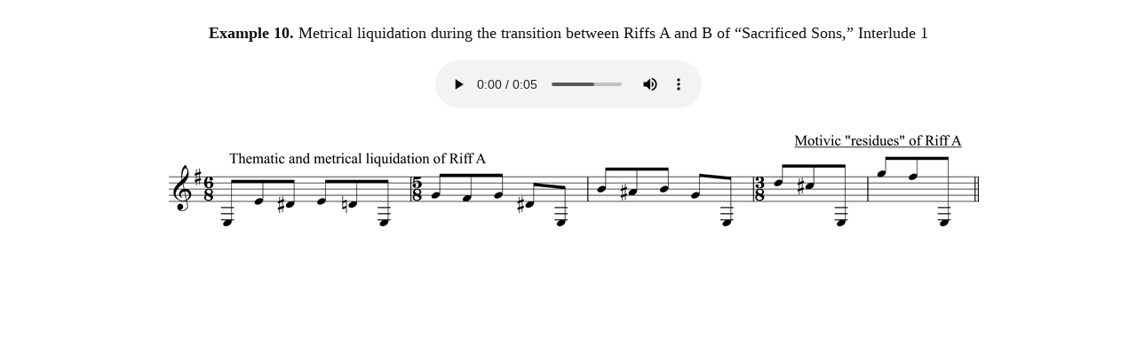

--- FILE ---
content_type: text/html; charset=UTF-8
request_url: https://www.mtosmt.org/issues/mto.13.19.2/mccandless_examples.php?id=9&nonav=true
body_size: 2057
content:
 
 

<!DOCTYPE html PUBLIC "-//W3C//DTD XHTML 1.0 Strict//EN" "https://www.w3.org/TR/xhtml1/DTD/xhtml1-strict.dtd">
<html xmlns="https://www.w3.org/1999/xhtml" xml:lang="en" lang="en"> 

<head>
<style>
.break { page-break-before: always; }
</style>

<!-------------------------------- TITLE -------------------------------------------->


<title>McCandless, Example 10</title>

<link rel="SHORTCUT ICON" href="https://www.mtosmt.org/gifs/favicon.ico">
<link rel="stylesheet" href="https://www.mtosmt.org/scripts/colorbox.css">
<link rel=StyleSheet href="https://www.mtosmt.org/scripts/mto-tufte.css" type="text/css" media=all>
<link rel="stylesheet" href="//code.jquery.com/ui/1.11.4/themes/smoothness/jquery-ui.css">

<script src="https://www.google-analytics.com/urchin.js" type="text/javascript"></script>
<script type="text/javascript">_uacct = "UA-968147-1"; urchinTracker();</script>

<script type="text/javascript" src="https://www.mtosmt.org/scripts/expandingMenu.js"></script>
<script type="text/javascript" src="https://www.mtosmt.org/scripts/dropdownMenu.js"></script>
<!--<script language="JavaScript" type="text/javascript" src="https://www.mtosmt.org/scripts/AC_QuickTime.js"></script>-->
<!--<script type="text/javascript" src="https://www.mtosmt.org/scripts/examples.js"></script>-->
<script type="text/javascript" src="https://www.mtosmt.org/scripts/hover.js"></script>  
<script src="https://code.jquery.com/jquery-1.10.2.js"></script>
<script src="https://code.jquery.com/ui/1.11.4/jquery-ui.js"></script>
<script src="https://www.mtosmt.org/scripts/colorbox-master/jquery.colorbox.js"></script>
<script type="text/javascript" src="https://www.mtosmt.org/scripts/jQueryRotate.2.2.js"></script>
<script src='https://cdnjs.cloudflare.com/ajax/libs/mathjax/2.7.1/MathJax.js?config=TeX-AMS-MML_HTMLorMML'></script>
<script>
MathJax.Hub.Config({
    TeX: { noErrors: { disabled: true } }
});
</script>

  <script>
   $(function () {
      $(document).tooltip({
        position: { my: "center bottom-10", at: "center top", },
    content: function () {
              return $(this).prop('title');
          }
      });
  });
  </script>

  <style>
    .ui-tooltip {
      color: #3a3a3a;
      font: 300 14px/20px "Lato", "Open Sans", "Helvetica Neue", Helvetica, Arial, sans-serif;
      max-width: 600px;
      box-shadow: 0 0 7px gray;
    }
    ol.mto-alpha {
        list-style: lower-alpha none outside;
    }
   ol.mto-alpha li {
       margin-bottom: 0.75em;
       margin-left: 2em;
       padding-left: 0.5em;
    }
  </style>

    <script language="Javascript">
        $(document).ready(function() {
            $(".mp3").colorbox({iframe:true, internalWidth:360, width:400, internalHeight:100, rel:'mp3', height:150, opacity:0.1, onComplete: function(e) {
                $('#colorbox').on({
                    mousedown: function(e){
                        if (~$.inArray(e.target, $('input, textarea, button, a, .no_drag', $('#colorbox')))) return;
                        var os = $('#colorbox').offset(),
                            dx = e.pageX-os.left, dy = e.pageY-os.top;
                        $(document).on('mousemove.drag', function(e){
                            $('#colorbox').offset({ top: e.pageY-dy, left: e.pageX-dx } );
                        });
                    },
                    mouseup: function(){ $(document).unbind('mousemove.drag'); }
                });
            }
        });
            $(".youtube").colorbox({iframe:true, innerWidth:640, innerHeight:390, opacity:0.1, rel:'youtube', onComplete: function(e) {
                $('#colorbox').on({
                    mousedown: function(e){
                        if (~$.inArray(e.target, $('input, textarea, button, a, .no_drag', $('#colorbox')))) return;
                        var os = $('#colorbox').offset(),
                            dx = e.pageX-os.left, dy = e.pageY-os.top;
                        $(document).on('mousemove.drag', function(e){
                            $('#colorbox').offset({ top: e.pageY-dy, left: e.pageX-dx } );
                        });
                    },
                    mouseup: function(){ $(document).unbind('mousemove.drag'); }
                });
            }
        });

      $("a[id^=footnote]").each(function(){
        var fnnum = $(this).attr('id').substring(8);
	var foot_me = '#fndiv'+fnnum;
        $("#footnote" + fnnum).attr('title', $(foot_me).html());

        });


        $("a[id^=citation]").each(function(){
         var separatorPos = $(this).attr('id').lastIndexOf('_');
         var linkid = $(this).attr('id');
         var citeref = $(this).attr('id').substring(8,separatorPos);
         var cite_me = '#citediv'+citeref;
         $("#" + linkid).attr('title', $(cite_me).html());

        });
    });

    </script>

<!-- Global site tag (gtag.js) - Google Analytics -->
<script async src="https://www.googletagmanager.com/gtag/js?id=UA-968147-1"></script>
<script>
  window.dataLayer = window.dataLayer || [];
  function gtag(){dataLayer.push(arguments);}
  gtag('js', new Date());

  gtag('config', 'UA-968147-1');
</script>


<meta http-equiv="Content-Language" content="en-us">
<meta http-equiv="Content-Type" content="text/html; charset=utf-8">

<script language="Javascript">
$(document).ready(function(){

    var x = 1050;
    var y = 400;

    if (x > screen.width) { x = screen.width-50 }; 
    if (y > (screen.height-150)) { y = screen.height-200 };

    parent.$.colorbox.resize({innerWidth:x, innerHeight:y});

});
</script>

</head>

<body style="background:#FFFFFF; width: 100%; padding-left: 0">

<br>
	
<!-------------------------------- EXAMPLES ---------------------------------------->

<!-------------------------------- Item 1 ---------------------------------------->


<p id="centered"> 
<b>Example 10. </b>Metrical liquidation during the transition between Riffs A and B of &#8220;Sacrificed Sons,&#8221; Interlude 1</p>

<div align="center">
    <p class='fullwidth' style="text-align: center; margin-top:0em;"><audio preload="metadata" controls style="width:300px"><source src="mccandless_audioex10.mp3" type="audio/mpeg"><source src="mccandless_audioex10.ogg" type="audio/ogg"><script language="JavaScript" type="text/javascript"></script></audio></p>	<img border="0" src="mccandless_ex10.png">
</div>

<!-------------------------------- Item 11 ---------------------------------------->


</body>
</html>

--- FILE ---
content_type: text/css
request_url: https://www.mtosmt.org/scripts/mto-tufte.css
body_size: 3918
content:
/* Import ET Book styles
   adapted from https://github.com/edwardtufte/et-book/blob/gh-pages/et-book.css */

@charset "UTF-8";

@font-face {
  font-family: "et-book";
  src: url("https://mtosmt.org/scripts/et-book/et-book-roman-line-figures/et-book-roman-line-figures.eot");
  src: url("https://mtosmt.org/scripts/et-book/et-book-roman-line-figures/et-book-roman-line-figures.eot?#iefix") format("embedded-opentype"), url("https://mtosmt.org/scripts/et-book/et-book-roman-line-figures/et-book-roman-line-figures.woff") format("woff"), url("https://mtosmt.org/scripts/et-book/et-book-roman-line-figures/et-book-roman-line-figures.ttf") format("truetype"), url("https://mtosmt.org/scripts/et-book/et-book-roman-line-figures/et-book-roman-line-figures.svg#etbookromanosf") format("svg");
  font-weight: normal;
  font-style: normal
}

@font-face {
  font-family: "et-book";
  src: url("https://mtosmt.org/scripts/et-book/et-book-display-italic-old-style-figures/et-book-display-italic-old-style-figures.eot");
  src: url("https://mtosmt.org/scripts/et-book/et-book-display-italic-old-style-figures/et-book-display-italic-old-style-figures.eot?#iefix") format("embedded-opentype"), url("https://mtosmt.org/scripts/et-book/et-book-display-italic-old-style-figures/et-book-display-italic-old-style-figures.woff") format("woff"), url("https://mtosmt.org/scripts/et-book/et-book-display-italic-old-style-figures/et-book-display-italic-old-style-figures.ttf") format("truetype"), url("https://mtosmt.org/scripts/et-book/et-book-display-italic-old-style-figures/et-book-display-italic-old-style-figures.svg#etbookromanosf") format("svg");
  font-weight: normal;
  font-style: italic
}

@font-face {
  font-family: "et-book";
  src: url("https://mtosmt.org/scripts/et-book/et-book-bold-line-figures/et-book-bold-line-figures.eot");
  src: url("https://mtosmt.org/scripts/et-book/et-book-bold-line-figures/et-book-bold-line-figures.eot?#iefix") format("embedded-opentype"), url("et-book/et-book-bold-line-figures/et-book-bold-line-figures.woff") format("woff"), url("https://mtosmt.org/scripts/et-book/et-book-bold-line-figures/et-book-bold-line-figures.ttf") format("truetype"), url("https://mtosmt.org/scripts/et-book/et-book-bold-line-figures/et-book-bold-line-figures.svg#etbookromanosf") format("svg");
  font-weight: 200;
  font-style: normal
}

@font-face {
  font-family: "et-book-roman-old-style";
  src: url("https://mtosmt.org/scripts/et-book/et-book-roman-old-style-figures/et-book-roman-old-style-figures.eot");
  src: url("https://mtosmt.org/scripts/et-book/et-book-roman-old-style-figures/et-book-roman-old-style-figures.eot?#iefix") format("embedded-opentype"), url("https://mtosmt.org/scripts/et-book/et-book-roman-old-style-figures/et-book-roman-old-style-figures.woff") format("woff"), url("https://mtosmt.org/scripts/et-book/et-book-roman-old-style-figures/et-book-roman-old-style-figures.ttf") format("truetype"), url("https://mtosmt.org/scripts/et-book/et-book-roman-old-style-figures/et-book-roman-old-style-figures.svg#etbookromanosf") format("svg");
  font-weight: normal;
  font-style: normal;
}

/* Tufte CSS styles */
html { font-size: 13px; }

#centered {
  margin-top:0em;
  width:90%;
  position:relative;
  left:5%;
  right:5%;
  text-align: center;
}

.mtoTable    { display: table; }
		.mtoTableRow       { display: table-row; }
		.mtoTableHeading    { display: table-header-group; }
		.mtoTableBody    { display: table-row-group; }
		.mtoTableFoot    { display: table-footer-group; }
		.mtoTableCell, .rTableHead  { display: table-cell; }

#content {
	position: absolute;
	/*width:1400px;*/
	top: 182px;
	margin-left: 2em;
	padding:0px;
	float:left;
}

.bannertop { 
    position: absolute;
    width: 1024px; 
    height: 160px;
}


body { width: 87.5%;
       margin-left: auto;
       margin-right: auto;
       padding-left: 12.5%; 
       font-family: et-book, Palatino, "Palatino Linotype", "Palatino LT STD", "Book Antiqua", Georgia, serif;
       background-color: #fffff8;
       color: #111;
       max-width: 1400px;
       counter-reset: sidenote-counter; }

h1 { font-weight: 400;
     margin-top: 4rem;
     margin-bottom: 1.5rem;
     font-size: 3.2rem;
     line-height: 1.2; }

h2 { font-style: italic;
     font-weight: 400;
     width:800px;
     margin-top: 2.8rem;
     margin-bottom: 0.8;
     font-size: 2rem;
     line-height: 1.2; }

h2 em { font-style: normal; }

h3 { text-align:center;
     width:800px;
     font-weight: 400;
     font-size: 1.6rem;
     margin-top: 2rem;
     margin-bottom: 1;
     line-height: 1.3; }

h4 { text-align:center;
     width:800px;
     font-weight: 400;
     font-size: 1.4rem;
     margin-top: 1.5rem;
     line-height: 1.3; }

h5 { text-align: left;
     width:800px;
     font-weight: normal;
     font-size: 1.4rem;
     margin-top: 1.5rem;
     text-decoration: underline;
     line-height: 1.3; }

p.subtitle { font-style: italic;
             margin-top: 1rem;
             margin-bottom: 1rem;
             font-size: 1.8rem;
             display: block;
             line-height: 1; }

.numeral { font-family: et-book-roman-old-style; }

.danger { color: red; }

article { /*position: relative; */
          padding: 5rem 0rem; }

section { padding-top: 1rem;
          padding-bottom: 1rem; }

p { font-size: 1.4rem; }

p sup { font-size: 1.2rem; line-height: 1.2rem; }

ol, ul {font-size:1.3rem; }

p { line-height: 2rem;
    margin-top: 1.4rem;
    margin-bottom: 1.4rem;
    padding-right: 0;
    vertical-align: baseline; }

p.small { font-size:1.1rem;}

p.table { font-size:1.2rem; width:350px; margin-top:0em; margin-bottom:0em}

p.table_small { font-size:0.9rem; width:90px; margin-top:0em;}

p.table_half { font-size:1.2rem; width:370px; margin-top:0em; margin-bottom:0em}

p.table_quarter { font-size:1.2rem; width:200px; margin-top:0em; margin-bottom:0em}

p.fullwidth { width:100%; }

p.plain { margin-top:0em; margin-bottom:0em; width:auto }

/* Chapter Epigraphs */
div.epigraph { margin: 5em 0; }

div.epigraph > blockquote { margin-top: 3em;
                            margin-bottom: 3em; 
			    line-height: 2rem; }

div.epigraph > blockquote, div.epigraph > blockquote > p { font-style: italic; }

div.epigraph > blockquote > footer { font-style: normal; }

div.epigraph > blockquote > footer > cite { font-style: italic; }

/* end chapter epigraphs styles */

blockquote { font-size: 1.4rem; width:700px; } /* was 50% */

blockquote p {  width:700px; } /* was 700px */

blockquote footer {  width:700px; /* was 700px */
                    font-size: 1.1rem;
                    text-align: right; }

section>ol, section>ul {  width:800px;
         -webkit-padding-start: 5%;
         -webkit-padding-end: 5%; }

ol.fullwith, ul.ullwidth {width: 100% }

li { padding: 0.5rem 0; }

figure { 
	 padding: 0;
         border: 0;
         font-size: 100%;
         font: inherit;
         vertical-align: baseline;
	 max-width: calc(50% + 480px);
         -webkit-margin-start: 0;
         -webkit-margin-end: 0;
	 margin: 0 0 3em 0; 
}

fig { 
	width:400px;
	float:right;
	clear:both;
	border:none;
	margin-left:30px;
	margin-right:50px;
}

figwide {
	width:800px;
	border:none;
}

figcaption { float: right;
             clear: right;
             margin-right: -48%;
             margin-top: 0;
             margin-bottom: 0;
             font-size: 1.1rem;
             line-height: 1.6;
             vertical-align: baseline;
             position: relative;
             max-width: 40%; }

figure.fullwidth figcaption { margin-right: 24%; }

/* Links: replicate underline that clears descenders */
a:link, a:visited { 	color: #0000FF;  }

a:link { text-decoration: none;
/*         background: -webkit-linear-gradient(#fffff8, #fffff8), -webkit-linear-gradient(#fffff8, #fffff8), -webkit-linear-gradient(#333, #333);
         background: linear-gradient(#fffff8, #fffff8), linear-gradient(#fffff8, #fffff8), linear-gradient(#333, #333);
         -webkit-background-size: 0.05em 1px, 0.05em 1px, 1px 1px;
         -moz-background-size: 0.05em 1px, 0.05em 1px, 1px 1px;
         background-size: 0.05em 1px, 0.05em 1px, 1px 1px;
         background-repeat: no-repeat, no-repeat, repeat-x;
         text-shadow: 0.03em 0 #fffff8, -0.03em 0 #fffff8, 0 0.03em #fffff8, 0 -0.03em #fffff8, 0.06em 0 #fffff8, -0.06em 0 #fffff8, 0.09em 0 #fffff8, -0.09em 0 #fffff8, 0.12em 0 #fffff8, -0.12em 0 #fffff8, 0.15em 0 #fffff8, -0.15em 0 #fffff8;
         background-position: 0% 93%, 100% 93%, 0% 93%; */ }

a:hover {
	color: #000080;
	text-decoration:underline;
}

@media screen and (-webkit-min-device-pixel-ratio: 0) { a:link { background-position-y: 87%, 87%, 87%; } }

a:link::selection { text-shadow: 0.03em 0 #b4d5fe, -0.03em 0 #b4d5fe, 0 0.03em #b4d5fe, 0 -0.03em #b4d5fe, 0.06em 0 #b4d5fe, -0.06em 0 #b4d5fe, 0.09em 0 #b4d5fe, -0.09em 0 #b4d5fe, 0.12em 0 #b4d5fe, -0.12em 0 #b4d5fe, 0.15em 0 #b4d5fe, -0.15em 0 #b4d5fe;
                    background: #b4d5fe; }

a:link::-moz-selection { text-shadow: 0.03em 0 #b4d5fe, -0.03em 0 #b4d5fe, 0 0.03em #b4d5fe, 0 -0.03em #b4d5fe, 0.06em 0 #b4d5fe, -0.06em 0 #b4d5fe, 0.09em 0 #b4d5fe, -0.09em 0 #b4d5fe, 0.12em 0 #b4d5fe, -0.12em 0 #b4d5fe, 0.15em 0 #b4d5fe, -0.15em 0 #b4d5fe;
                         background: #b4d5fe; }


/* Sidenotes, margin notes, figures, captions */
img { max-width: 100%; height: auto; }

.sidenote, .marginnote { float: right;
                         clear: right;
                         margin-right: -60%;
                         width: 50%;
                         margin-top: 0;
                         margin-bottom: 0;
                         font-size: 1.1rem;
                         line-height: 1.3;
                         vertical-align: baseline;
                         position: relative; }

.table-caption { float:right;
                 clear:right;
                 margin-right: -60%;
                 width: 50%;
                 margin-top: 0;
                 margin-bottom: 0;
                 font-size: 1.0rem;
                 line-height: 1.6; }

.sidenote-number { counter-increment: sidenote-counter; }

.sidenote-number:after, .sidenote:before { content: counter(sidenote-counter) " ";
                                           font-family: et-book-roman-old-style;
                                           position: relative;
                                           vertical-align: baseline; }

.sidenote-number:after { content: counter(sidenote-counter);
                         font-size: 1rem;
                         top: -0.5rem;
                         left: 0.1rem; }

.sidenote:before { content: counter(sidenote-counter) " ";
                   top: -0.5rem; }

blockquote .sidenote, blockquote .marginnote { margin-right: -82%;
                                               min-width: 59%;
                                               text-align: left; }    

p, hr, footer, table, div.table-wrapper-small, div.supertable-wrapper > p, div.booktabs-wrapper { width: 800px;  }

hr { float:left; }

div.fullwidth, table.fullwidth { width: 100%; }

div.table-wrapper { overflow-x: scroll;
                    font-family: "Trebuchet MS", "Gill Sans", "Gill Sans MT", sans-serif; }

@media screen and (max-width: 760px) { p, footer { width: 90%; }
                                       pre.code { width: 87.5%; }
                                       ul { width: 85%; }
                                       figure { max-width: 90%; }
                                       figcaption, figure.fullwidth figcaption { margin-right: 0%;
                                                                                 max-width: none; }
                                       blockquote p, blockquote footer { width: 90%; }}

.sans { font-family: "Gill Sans", "Gill Sans MT", Calibri, sans-serif;
        letter-spacing: .03em; }

.code { font-family: Consolas, "Liberation Mono", Menlo, Courier, monospace;
        font-size: 1.125rem;
        line-height: 1.6; }

dl, dt { font-size: 1.10em; }

h1 .code, h2 .code, h3 .code { font-size: 0.80em; }

.marginnote .code, .sidenote .code { font-size: 1rem; }

pre.code { width: 52.5%;
           padding-left: 2.5%;
           overflow-x: scroll; }

.fullwidth { max-width: 90%;
             clear:both; }

span.newthought { font-variant: small-caps;
                  font-size: 1.2em; }

input.margin-toggle { display: none; }

label.sidenote-number { display: inline; }

label.margin-toggle:not(.sidenote-number) { display: none; }

@media (max-width: 760px) { label.margin-toggle:not(.sidenote-number) { display: inline; }
                            .sidenote, .marginnote { display: none; }
                            .margin-toggle:checked + .sidenote,
                            .margin-toggle:checked + .marginnote { display: block;
                                                                   float: left;
                                                                   left: 1rem;
                                                                   clear: both;
                                                                   width: 95%;
                                                                   margin: 1rem 2.5%;
                                                                   vertical-align: baseline;
                                                                   position: relative; }
                            label { cursor: pointer; }
                            pre.code { width: 90%;
                                       padding: 0; }
                            .table-caption { display: block;
                                             float: right;
                                             clear: both;
                                             width: 98%;
                                             margin-top: 1rem;
                                             margin-bottom: 0.5rem;
                                             margin-left: 1%;
                                             margin-right: 1%;
                                             vertical-align: baseline;
                                             position: relative; }
                            div.table-wrapper, table, table.booktabs { /* width: 85%; */ }
                            div.table-wrapper { border-right: 1px solid #efefef; }
                            img { /* width: 100%; */ } }

smallcaps {
	font-variant:small-caps;
}

#itemNumber {
	position: absolute;
	top: 285px;
	left: 1000px;
	width:50px;
	padding:0px;
	float:right;
	font-family: "Garamond", Garamond, serif;
	font-size: 14px;
	background:#fef6e4;

}

#rotatingimage{
  margin:30px 30px;
}

.container {
	margin: 0px auto;
	text-align: left;
	width: 1024px;
}

.banner {
	position: absolute;
	width: 1024px;
	height: 160px;
	border-bottom: black 2px solid;
	z-index: 1;
}

#smt-link { 
		position: absolute; 
		top: 45px; 
		left: 524px; 
		width: 500px; 
		height: 50px; 
		background-color: transparent; 
		border: 0; 
}	
		
.sidebar_color {
	position: absolute;
	top: 122px;
	width: 224px;
	height: 560px;
	background: #960D0D;
	border-right: black 2px solid;
	z-index: 1;
}

.sidebar_text {
	position: absolute;
	top: 122px;
	width: 224px;
	margin-left: 20px;
	z-index: 3;
}

.main_text {
	position: absolute;
	top: 122px;
	margin-left: 260px;
	width: 798px;
	z-index: 3;
}

.music_overlay {
	position: absolute;
	filter:alpha(opacity=10);
	-moz-opacity:0.1;
	-khtml-opacity: 0.1;
	opacity: 0.1;
	z-index: 2;
}

.dropdown_menu {
	position: absolute;
	top: 122px;
	/* width:100%; */
    width: 87.5%; 
	text-align:justify;
	white-space:no-wrap;
	z-index: 20;
}

ul#menu {
	width: 200px;
	list-style-type: none;
	margin: 0;
	padding: 0;
}

ul#menu ol {
	display: none;
	text-align: left;
	list-style-type: none;
	margin: 10px;
	padding: 1px;
}

ul#menu li, ul#menu a {
	font-size: 18px;
	line-height: 140%;
	color: #FFFFFF;
}


ul#menu a {
	text-decoration: none;
	outline: none;
}

ul#menu a:hover {
	color: #FFFF00;
	text-decoration: underline;
}

ul#menu a.active {
	color: #FFFFFF;
}

#ddm {	
	margin: 0;
	padding: 0;
	text-align:justify;
	white-space:no-wrap;
	z-index: 30}

#ddm li {	
	margin: 0;
	padding: 0;
	list-style: none;
	float: left;
	font-size: 16px;
	font-size: 1.1rem;
}

#ddm li a {	
	display: block;
	margin: 0 1px 0 0;
	padding: 4px 10px;
	color: white;
	text-align: center;
	text-decoration: none
}

#ddm li a:hover {	
	color: white;
    background-color: black;
}

#ddm div {	
	position: absolute;
	visibility: hidden;
	margin: 0;
	padding: 0;
	background: #EAEBD8;
	border: 1px solid #5970B2
}

#ddm div a {	
	position: relative;
	display: block;
	margin: 0;
	padding: 5px 10px;
	width: auto;
	white-space: nowrap;
	text-align: left;
	text-decoration: none;
	background: #EAEBD8;
	color: #2875DE;
	font: 11px arial
}

#ddm div a:hover {	
	background: #49A3FF;
	color: #FFFFFF
}

.flyoverdiv { 
    width: 500px;
    display:none; 
	font-size: 14px;
    background-color:#ffffff;
    padding: 10px 10px; 
    color:#000000;    
  	border: 1px solid #5970B2; 
  	delay:250;
}

span.flat {
	background-image:url(../gifs/flat.gif);
	background-repeat: no-repeat;    
	width:7px;
	height:18px;
	padding-right:8px;
}

span.sharp {
	background-image:url(../gifs/sharp.gif);
	background-repeat: no-repeat;
	width:7px;
	height:18px;
	padding-right:8px;
}

span.natural {
	background-image:url(../gifs/natural.gif);
	background-repeat: no-repeat;
	width:7px;
	height:18px;
	padding-right:8px;
}

span.sd1 {
	background-image:url(../gifs/sd1.gif);
	background-repeat: no-repeat;
	width:7px;
	height:14px;
	padding-right:12px; 
}
span.sd2 {
	background-image:url(../gifs/sd2.gif);
	background-repeat: no-repeat;
	width:7px;
	height:14px;
	padding-right:12px; 
}
span.sd3 {
	background-image:url(../gifs/sd3.gif);
	background-repeat: no-repeat;
	width:7px;
	height:14px;
	padding-right:12px;
}
span.sd4 {
	background-image:url(../gifs/sd4.gif);
	background-repeat: no-repeat;
	width:7px;
	height:14px;
	padding-right:12px; 
}
span.sd5 {
	background-image:url(../gifs/sd5.gif);
	background-repeat: no-repeat;
	width:7px;
	height:14px;
	padding-right:12px; 
}
span.sd6 {
	background-image:url(../gifs/sd6.gif);
	background-repeat: no-repeat;
	width:7px;
	height:14px;
	padding-right:12px; 
}
span.sd7 {
	background-image:url(../gifs/sd7.gif);
	background-repeat: no-repeat;
	width:7px;
	height:14px;
	padding-right:12px; 
}
span.sd8 {
	background-image:url(../gifs/sd8.gif);
	background-repeat: no-repeat;
	width:7px;
	height:14px;
	padding-right:12px; 
}
span.sixfive {
	background-image:url(../gifs/65.gif);
	background-repeat: no-repeat;
	width:7px;
	height:16px;
	padding-right:8px; 
}
span.fourthree {
	background-image:url(../gifs/43.gif);
	background-repeat: no-repeat;
	width:7px;
	height:16px;
	padding-right:8px; 
}
span.fourtwo {
	background-image:url(../gifs/42.gif);
	background-repeat: no-repeat;
	width:7px;
	height:16px;
	padding-right:8px; 
}
span.sixfour {
	background-image:url(../gifs/64.gif);
	background-repeat: no-repeat;
	width:7px;
	height:16px;
	padding-right:8px; 
}
span.fivethree {
	background-image:url(../gifs/53.gif);
	background-repeat: no-repeat;
	width:7px;
	height:16px;
	padding-right:8px; 
}

/* entire container, keeps perspective */
.flip-container {
	perspective: 1000;
}
	/* flip the pane when hovered */
	.flip-container:hover .flipper, .flip-container.hover .flipper {
		transform: rotateY(180deg);
	}

.flip-container, .front, .back {
	width: 320px;
	height: 480px;
}

/* flip speed goes here */
.flipper {
	transition: 0.6s;
	transform-style: preserve-3d;

	position: relative;
}

/* hide back of pane during swap */
.front, .back {
	backface-visibility: hidden;

	position: absolute;
	top: 0;
	left: 0;
}

/* front pane, placed above back */
.front {
	z-index: 2;
}

/* back, initially hidden pane */
.back {
	transform: rotateY(180deg);
}

.MathJax_Display {
    width: 800px !important;
    font-size: 1.3rem;
}


--- FILE ---
content_type: text/javascript
request_url: https://www.mtosmt.org/scripts/hover.js
body_size: -20
content:
// This is the function that will open the
// new window when the mouse is moved over the link
function open_new_window(notetext) 
{
new_window = open("","hoverwindow","width=500,height=250,left=100,top=100");

// open new document 
new_window.document.open();

// Text of the footnote
new_window.document.write("<html><title> </title>");
new_window.document.write("<body bgcolor=\"#FCF2E7\">");
new_window.document.write(notetext);
new_window.document.write("</body></html>");

// close the document
new_window.document.close(); 

}

function close_window() 
{
new_window.close();
}
